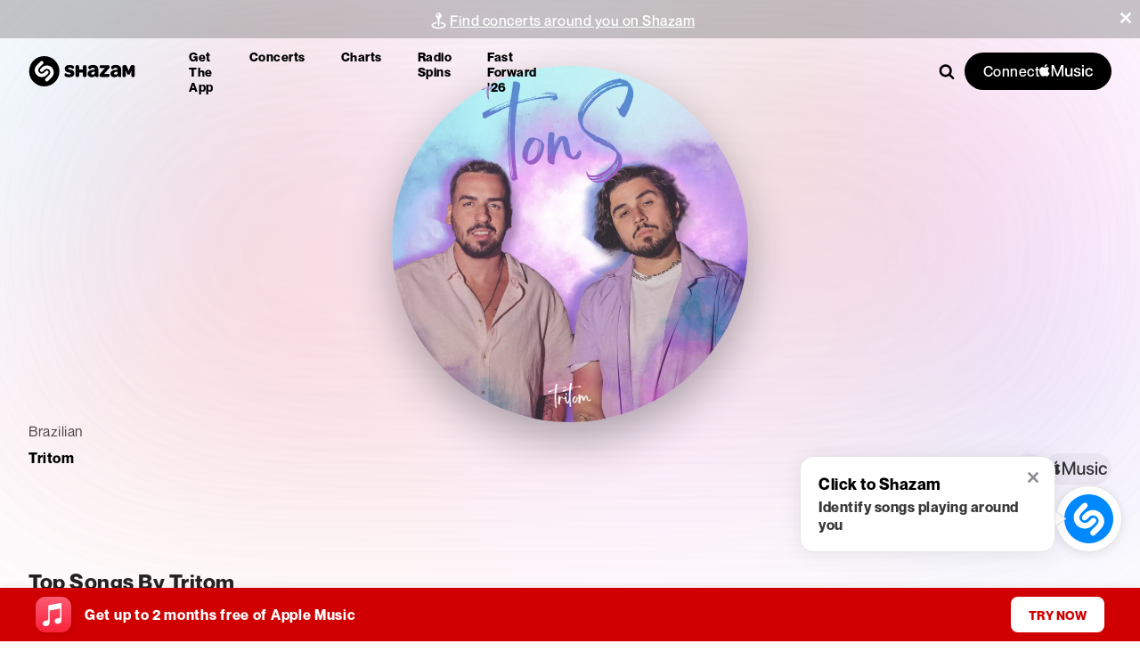

--- FILE ---
content_type: text/css; charset=UTF-8
request_url: https://www.shazam.com/_next/static/css/5564dbe3702cf7c9.css
body_size: 5752
content:
.AppleBadge_badge__ZMGYd{display:flex;border:0;padding:0;margin:0;width:73px;height:24px;background-color:var(--color-black);border-radius:24px;align-self:start;cursor:pointer;opacity:1;transition:opacity .2s ease-in-out}.AppleBadge_appleMusicIcon__x0gHX{margin-top:-13px;margin-left:11px;width:50px;height:50px;fill:var(--color-white)}@media (min-width:1024px){.AppleBadge_badge__ZMGYd{opacity:0}}a.AppleMusicLink_link__MD7ZC,a.AppleMusicLink_link__MD7ZC:hover,a.AppleMusicLink_link__MD7ZC:visited{text-decoration:none}.ClassicalPromoBanner_iconContainer__YoFB5{margin-bottom:24px;box-shadow:0 4px 20px 0 rgba(0,0,0,.2);width:-moz-fit-content;width:fit-content;border-radius:12px}.ClassicalPromoBanner_iconContainer__YoFB5 svg{display:block}.PlayerbarBridge_container__MksvR{position:fixed;bottom:0;width:100%;background:white;z-index:9900;transform:translateY(100%);transition:transform .3s ease-out}.PlayerbarBridge_container__MksvR.PlayerbarBridge_embed__hE_5J{position:relative;transform:translateY(0)!important;background:transparent!important}.PlayerbarBridge_container__MksvR.PlayerbarBridge_currentSongLoaded__V90iL{transform:translateY(0)}.PlayerbarBridge_hidePlaybar__v5Y3m{opacity:0;pointer-events:none}.DebugTools_debugInfo__iPEJB{position:fixed;left:0;right:0;bottom:0;z-index:9999;padding:10px 10px 45px;background:black;color:white}.DebugTools_console__aOy7a{pointer-events:none;overflow:hidden;border-top:1px solid #333;position:fixed;top:0;left:0;right:0;bottom:0;z-index:9999;color:#000;font-size:11px;line-height:12px;display:flex;flex-direction:column;align-items:flex-end}.DebugTools_console__aOy7a .DebugTools_pre__A_6jI,.DebugTools_debugInfo__iPEJB .DebugTools_pre__A_6jI{box-sizing:border-box;padding:0 5px;margin:0;position:relative;word-wrap:break-word;white-space:normal;flex:1 1;overflow-y:auto;overflow-x:hidden}.DebugTools_debugInfo__iPEJB .DebugTools_pre__A_6jI span{color:#ccc}.DebugTools_console__aOy7a .DebugTools_pre__A_6jI{background-color:#ccc;opacity:.8;width:50%}.DebugTools_console__aOy7a.DebugTools_scroll-enabled__9MPai .DebugTools_pre__A_6jI{pointer-events:auto;background-color:#a0d6e0}.DebugTools_console__aOy7a.DebugTools_full-width__8_EDX .DebugTools_pre__A_6jI{width:100%}.DebugTools_console__aOy7a .DebugTools_buttons__jp67c{pointer-events:auto;width:100%;display:flex;list-style-type:none}.DebugTools_console__aOy7a .DebugTools_buttons__jp67c li{flex:1 1;font-weight:400;text-align:center;white-space:nowrap;border:1px solid #333;padding:0;font-size:1rem;line-height:1.5;color:#333;background-color:#fff;background-image:none}.DebugTools_console__aOy7a .DebugTools_buttons__jp67c li.DebugTools_active__GYs1J{box-shadow:inset 0 0 5px 3px #ccc}.DebugTools_buttons__jp67c{display:grid;grid-template-columns:repeat(2,50%);grid-gap:5px;margin-top:15px}.DebugTools_btn__NPxPO{background-color:#08f;border-radius:5px;border:none;padding:10px 0;color:#fff;font-size:14px;font-weight:700;text-align:center;text-decoration:none}.ViralChartsBanner_absoluteOverlay__qznVr{position:absolute;top:0;left:0;width:100%;height:100%}.ViralChartsBanner_content__9rHQf{height:100%;display:flex;flex-direction:column;justify-content:center;align-items:center}.ViralChartsBanner_shazamLogo__phTxr{position:absolute;right:20px;top:20px}.ViralChartsBanner_content__9rHQf .ViralChartsBanner_seeChartButton__CtiP8{background-color:white;color:#36238a}.ViralChartsBanner_content__9rHQf .ViralChartsBanner_shazamTitle__6Pkj2{color:#f8b5d4;letter-spacing:.8px;line-height:1.5}.ViralChartsBanner_viralChartsTitle__iipdr{letter-spacing:1.25px;line-height:.96;margin-bottom:20px}.ViralChartsBanner_content__9rHQf .ViralChartsBanner_subtitle__QRnoq{color:#f8b5d4;line-height:24px;max-width:480px;text-align:center;margin-bottom:30px}@media (min-width:540px) and (max-width:700px){.ViralChartsBanner_subtitle__QRnoq{margin-bottom:15px}.ViralChartsBanner_viralChartsTitle__iipdr{margin-bottom:5px}}.Header_container__1_v8s{position:relative;z-index:2;padding-top:var(--page-navigation-height)}.Header_container__1_v8s a{text-decoration-line:none}.Header_container__1_v8s .Header_overlay__V9CEw{position:absolute;top:0;right:0;bottom:0;left:0}.Header_top3Container__rdppA{display:block;z-index:0;position:relative;margin:0 auto;top:var(--page-navigation-height);overflow:hidden;height:300px;max-width:var(--page-max-width)}.Header_title__fMIOz{position:relative;padding-left:80px;height:215px;z-index:1;display:flex;flex-direction:column;justify-content:center;margin-bottom:16px}.Header_chartLocation__GK_Fh{text-transform:uppercase}.Header_chartDescription__R9PEH{opacity:.7;letter-spacing:.5px;padding-top:5px}.Header_playButton__wKoPs{position:absolute;top:50%;left:0;transform:translateY(-50%);width:50px;height:50px;z-index:10;border:1px solid rgba(255,255,255,.15);border-radius:50%}.Header_navButton__62RVe{background-color:rgba(255,255,255,.3)!important;margin-right:10px;backdrop-filter:blur(60px)}.Header_navCountryButton__2rTq3{margin-right:0;justify-content:space-between;width:270px}.Header_navButton__62RVe.Header_active__Wr4kv{background-color:rgba(255,255,255,1)!important}.Header_navButton__62RVe.Header_active__Wr4kv svg{fill:var(--color-black)!important}.Header_navButton__62RVe.Header_active__Wr4kv span{color:var(--color-black)!important}.Header_content__7e4zt{position:relative;height:330px;z-index:1;display:block;padding:15px 2.5%;max-width:var(--page-max-width);margin:0 auto}.Header_downloadCSV__wLmm9{position:absolute;right:0;bottom:6px}.Header_downloadCSVButton__Bx0a1{cursor:pointer;text-decoration:none;color:#fff;text-transform:uppercase;vertical-align:middle}.Header_downloadCSVButton__Bx0a1:hover{text-decoration:underline}.Header_downloadCSVIcon__48xi4{margin-right:5px;vertical-align:middle;position:relative;top:-2px;fill:#fff}.Header_appleMusicButton__LqVbG{margin-right:10px}.Header_searchIcon__6YK_4{position:absolute;top:50%;right:10px;background:none;border:none;outline-offset:2px;transform:translateY(-50%)}.Header_chartSelectCountry__kYdQG{backdrop-filter:blur(60px);background-color:rgba(255,255,255,.3);padding:15px!important;border-radius:8px!important;border:1px solid transparent!important;width:100%!important;font-size:16px;font-weight:500;display:block!important;margin:0!important}.Header_countrySelectMobile__Rlv2F{position:absolute;top:var(--page-navigation-height);z-index:100;display:flex;width:100%;padding:15px 2.5%;max-width:95%;backdrop-filter:blur(60px)}.Header_filters__jifJQ{overflow-x:auto;overflow-y:hidden;z-index:0;white-space:nowrap;display:flex}@media screen and (min-width:761px){.Header_countrySelectMobile__Rlv2F{display:inline-block;width:auto;backdrop-filter:none}.Header_headerShazamIcon__sujzM{width:72px;height:72px}.Header_filters__jifJQ{position:absolute;bottom:30px;left:0;right:0;margin:0 2.5%;overflow-x:visible;overflow-y:visible}}@media screen and (min-width:950px){.Header_top3Container__rdppA ul{right:250px}}@media screen and (max-width:760px){.Header_top3Container__rdppA{top:calc(var(--page-navigation-height) + 20px)}.Header_content__7e4zt{position:relative;z-index:1;display:flex;flex-direction:column;justify-content:flex-end;height:250px;width:95%;margin:0 auto;padding-top:74px}.Header_content__7e4zt .Header_country__sfI8_{display:none}.Header_playButton__wKoPs{transform:none;top:auto;left:auto;right:0;bottom:25px;width:50px;height:50px}.Header_filters__jifJQ{-webkit-mask-image:linear-gradient(90deg,transparent 0,#000 0,#000 80%,transparent);mask-image:linear-gradient(90deg,transparent 0,#000 0,#000 80%,transparent)}.Header_title__fMIOz{padding:0 0 25px;height:auto}.Header_title__fMIOz>span{padding-right:60px}.Header_downloadCSV__wLmm9{display:none}.Header_responsiveView__srGi_{border-top:1px solid #d4d4d4;padding:20px 0}}.Header_dropDownDesktop__yGTKo{display:none}@media (min-width:761px){.Header_root__vL_gf:not(.Header_isMobilePlatform__LeWqw) .Header_dropDownDesktop__yGTKo{display:flex}.Header_root__vL_gf:not(.Header_isMobilePlatform__LeWqw) .Header_dropDownMobile__NXtRi{display:none}.Header_root__vL_gf.Header_isMobilePlatform__LeWqw .Header_title__fMIOz{margin-top:50px}}.Footer_promotionBarContainer__qZ3zg{box-sizing:border-box;width:100%;height:auto;position:fixed;bottom:0;align-items:center;overflow:hidden;margin:0 auto;z-index:102;cursor:pointer}.Footer_promotionBarContainer__qZ3zg *{box-sizing:border-box}.Footer_promotionBar__xhAhR{height:auto;position:static;backdrop-filter:blur(50px)}.Footer_promotionBarInApp__HAL1D{padding-bottom:30px}.Select_chartSelect__4vQAX{position:relative;display:inline-block;padding:10px 40px 10px 20px;margin-right:10px;color:#fff;font-size:14px;font-weight:700;text-transform:uppercase;border-radius:22.5px;background-color:rgba(255,255,255,.3);backdrop-filter:blur(60px);border:none;white-space:nowrap;cursor:pointer}.Select_chartSelect__4vQAX .Select_buttonText__b4HMR{font-size:14px;color:#fff}.Select_chartSelect__4vQAX.Select_active__g_4cp{background-color:rgba(255,255,255,1);color:#242424}.Select_chartSelect__4vQAX.Select_active__g_4cp .Select_buttonText__b4HMR{color:#242424}.Select_chartSelect__4vQAX.Select_active__g_4cp .Select_arrowIcon__6hV_p{fill:#242424}.Select_chartSelect__4vQAX select{position:absolute;top:0;left:0;right:0;bottom:0;max-width:100%;width:100%;opacity:0}.Select_chartSelect__4vQAX select:focus{outline:none}.Select_arrowIcon__6hV_p{position:absolute;top:50%;right:15px;transform:translateY(-50%);transform-origin:top;transition:transform .3s cubic-bezier(.4,.2,0,1);height:8px;width:12px;fill:#fff}.VideoHighlights_videoContainer__EQ6Xx .VideoHighlights_fadeIn__z7Kb8{opacity:1;transition:opacity .3s linear}.VideoHighlights_videoContainer__EQ6Xx video{position:absolute;top:0;width:100%;height:100%;-o-object-fit:cover;object-fit:cover;border-radius:8px;opacity:1}.VideoHighlights_videoContainer__EQ6Xx{position:relative;z-index:10;top:0;left:0;width:100%;height:0;padding-top:56.25%;border-radius:8px;overflow:hidden;transition:opacity 3s linear;background-color:#000}.VideoHighlights_videoContainer__EQ6Xx .VideoHighlights_attribution__1GazI{position:absolute;z-index:1000;left:15px;bottom:15px;right:15px;color:#fff}.Highlights_highlights__ixLAF{background-color:#000;position:fixed;top:0;right:0;bottom:0;left:0;transform:translateY(100%);transition:transform .75s cubic-bezier(.4,.2,0,1);overflow:hidden;z-index:9999}.Highlights_highlights__ixLAF.Highlights_inView__1o7aN{transform:translateY(0)}.Highlights_highlightsVideoContainer__yAaRG{position:absolute;top:0;left:0;right:0;bottom:-62px;z-index:101;overflow:hidden}.Highlights_highlightsVideoContainer__yAaRG video{min-width:100%;min-height:100%;width:auto;height:auto;position:absolute;top:calc(50% - 62px);left:50%;transform:translate(-50%,-50%);pointer-events:none}.Highlights_backButton__xWYGi{position:absolute;top:0;left:0;width:40%;bottom:0;z-index:150}.Highlights_progressbar__Ww977{position:absolute;top:0;left:0;right:0;height:30px;padding:15px;z-index:150;transition:opacity .3s ease-in;pointer-events:none}.Highlights_progressbar__Ww977 ul{justify-content:space-between;display:flex;padding:0;max-width:var(--page-max-width);margin:0 auto;list-style:none}.Highlights_progressbar__Ww977 .Highlights_progress__QlBn5{height:5px;border-radius:2.5px;background:rgba(212,212,212,.3);position:relative;margin-right:3px;flex:1 1 100%;min-width:0}.Highlights_progressbar__Ww977 .Highlights_progressFill__Jjt64{position:absolute;top:0;width:0;height:5px;border-radius:2.5px;background:#fff}.Highlights_progressbar__Ww977 .Highlights_progress__QlBn5.Highlights_playing__0BBgZ .Highlights_progressFill__Jjt64{animation:Highlights_progressbar__Ww977 30s linear 0s 1 normal forwards}.Highlights_progress__QlBn5.Highlights_complete__kshmi .Highlights_progressFill__Jjt64{width:100%;background:#fff}.Highlights_titlebar__TEcdH{margin-top:0;padding:35px 55px 35px 15px;z-index:150;position:relative}.Highlights_amButton__iIHyJ{z-index:150;position:absolute;bottom:20px;left:50%;transform:translate(-50%)}@keyframes Highlights_progressbar__Ww977{0%{width:2px}to{width:100%}}.Highlights_dismiss__h3c1U{display:flex;position:absolute;right:15px;top:35px;width:36px;height:36px;border-radius:50%;border-width:0;background-color:rgba(255,255,255,.2);align-items:center;justify-content:center;z-index:9999;animation:Highlights_fade-in-kf__j0e7Q 1.5s ease-in forwards;-webkit-animation:Highlights_fade-in-kf__j0e7Q 1.5s ease-in forwards}@keyframes Highlights_fade-in-kf__j0e7Q{0%{opacity:0}to{opacity:1}}.Highlights_dismiss__h3c1U:hover{cursor:pointer}.Highlights_crossIcon__6DmXn{display:flex;width:12px;height:12px;fill:white}.DropdownItem_container__qeHNT{display:inline-block}.DropdownItem_dropdownMenu__YjA1R{z-index:101;min-width:270px;border-radius:8px;box-shadow:0 0 30px 0 rgba(0,0,0,.3);border:1px solid #e4e4e4;background-color:#ffffff;color:#242424;font-weight:500;box-sizing:border-box;outline:0}.DropdownItem_menuItems___Wc4G{position:relative;z-index:11;max-height:325px;overflow:auto;padding:15px 15px 10px;margin-bottom:5px}.DropdownItem_menuItemContainer__L3L_C{outline:0}.DropdownItem_menuItemContainer__L3L_C.DropdownItem_active__DNCa0{background-color:#f8f8f8}.DropdownItem_menuItem__kvJj1{display:block;padding:15px 40px 15px 15px;border-radius:8px;cursor:pointer}.DropdownItem_menuItem__kvJj1,.DropdownItem_menuItem__kvJj1:hover,.DropdownItem_menuItem__kvJj1:visited{color:#000;text-decoration:none}.DropdownItem_menuItem__kvJj1.DropdownItem_active__DNCa0,.DropdownItem_menuItem__kvJj1:hover{background-color:#f8f8f8}.DropdownItem_menuItem__kvJj1.DropdownItem_selected__XBEMc,.DropdownItem_menuItem__kvJj1.DropdownItem_selected__XBEMc span{position:relative;color:#08f}.DropdownItem_menuItem__kvJj1.DropdownItem_selected__XBEMc:after{content:url("data:image/svg+xml; utf8, <svg xmlns='http://www.w3.org/2000/svg' viewBox='0 0 13 16'><path d='M9.48.793c.502-.537 1.324-.542 1.83-.011.492.536.488 1.361.001 1.881L5.168 9.211c-.502.536-1.334.536-1.837-.002L.69 6.409C.203 5.887.2 5.058.68 4.533c.518-.543 1.338-.535 1.84.003l1.73 1.825L9.48.793z' fill='%2308f' /></svg>");position:absolute;top:50%;right:10px;transform:translateY(-50%);width:14px;height:10px}.DropdownItem_arrow__Mr_vI{z-index:10}.DropdownItem_searchIcon__V5tmn{position:absolute;top:50%;right:10px;background:none;border:none;outline-offset:2px;transform:translateY(-50%)}.DropdownItem_searchInput__IeqWt{-webkit-appearance:none;-moz-appearance:none;appearance:none;font-size:16px;font-weight:500;letter-spacing:.5px;outline:0;background-color:transparent;padding:10px 34px 10px 20px;border-radius:8px;border:1px solid #e4e4e4;width:100%;color:#242424;box-sizing:border-box}.DropdownItem_searchForm__PzwaX{position:relative;margin:15px 15px 0}.DropdownItem_searchInput__IeqWt::-moz-placeholder{font-size:16px;color:#949494}.DropdownItem_searchInput__IeqWt::placeholder{font-size:16px;color:#949494}.DropdownMenu_dropdownMenu__IbzH0{z-index:101;min-width:270px;border-radius:8px;box-shadow:0 0 30px 0 rgba(0,0,0,.3);border:1px solid var(--color-gray-600);background-color:var(--color-white);color:var(--color-black-100);font-weight:500;box-sizing:border-box;outline:0;padding-top:3px}.DropdownMenu_menuItems__HpMvA{position:relative;z-index:11;max-height:325px;overflow:auto;padding:15px 15px 10px;margin-bottom:5px}.DropdownMenu_arrow__mRqqZ{z-index:10}.DropdownMenu_searchIcon__K20vl{position:absolute;top:50%;right:10px;background:none;border:none;outline-offset:2px;transform:translateY(-50%)}.DropdownMenu_searchInput__MlC8X{-webkit-appearance:none;-moz-appearance:none;appearance:none;font-size:16px;font-weight:500;letter-spacing:.5px;outline:0;background-color:transparent;padding:10px 34px 10px 20px;border-radius:8px;border:1px solid var(--color-gray-600);width:100%;color:var(--color-black-100);box-sizing:border-box}.DropdownMenu_searchForm__NwJ6v{position:relative;margin:15px 15px 0}.DropdownMenu_searchInput__MlC8X::-moz-placeholder{font-size:16px;color:var(--color-gray-700)}.DropdownMenu_searchInput__MlC8X::placeholder{font-size:16px;color:var(--color-gray-700)}.GenreDropdown_genreDropdown__I_D_8{position:relative;display:inline-block}.GenreDropdown_dropdownButton__U3b4P{background:white;border:1px solid #ccc;border-radius:4px;padding:8px 16px;font-size:14px;cursor:pointer;display:flex;align-items:center;gap:8px;min-width:200px;justify-content:space-between}.GenreDropdown_dropdownButton__U3b4P:hover{border-color:#999}.GenreDropdown_arrow___W8mH{font-size:12px;transition:transform .2s}.GenreDropdown_dropdownButton__U3b4P[aria-expanded=true] .GenreDropdown_arrow___W8mH{transform:rotate(180deg)}.GenreDropdown_dropdownList__A5UDv{position:absolute;top:100%;left:0;right:0;background:white;border:1px solid #ccc;border-top:none;border-radius:0 0 4px 4px;max-height:300px;overflow-y:auto;z-index:1000;list-style:none;margin:0;padding:0}.GenreDropdown_dropdownItem__fDjND{width:100%;padding:8px 16px;border:none;background:none;text-align:left;cursor:pointer;font-size:14px}.GenreDropdown_dropdownItem__fDjND:hover{background-color:#f5f5f5}.GenreDropdown_dropdownItem__fDjND.GenreDropdown_active__vbpPG{background-color:#e3f2fd;font-weight:700}.AppScanModal_scan__gb7oX{position:relative;text-align:center;padding:60px 60px 0;background-color:#fff;max-width:620px;border-radius:16px;box-shadow:0 2px 24px 0 rgba(0,0,0,.2)}.AppScanModal_scan__gb7oX .AppScanModal_qrCode__EgEEn{width:148px;height:148px;margin:0 auto 20px;border:1px solid rgba(0,0,0,.05);border-radius:8px;box-shadow:0 2px 4px 0 rgba(0,0,0,.1);overflow:hidden}.AppScanModal_scan__gb7oX .AppScanModal_qrCode__EgEEn img{width:100%;height:100%}.AppScanModal_scan__gb7oX h2{margin-bottom:5px}.AppScanModal_scan__gb7oX .AppScanModal_desc__CBPxQ{margin-bottom:20px}.AppScanModal_scan__gb7oX .AppScanModal_avail__nRP1T{margin-bottom:40px}.AppScanModal_scan__gb7oX .AppScanModal_avail__nRP1T a,.AppScanModal_scan__gb7oX .AppScanModal_avail__nRP1T a:visited{color:#0088ff}.AppScanModal_scan__gb7oX .AppScanModal_phone__Dbgpw{width:380px;height:270px;margin:0 auto}.AppScanModal_scan__gb7oX .AppScanModal_phone__Dbgpw img{height:100%}.ArtistAnnouncement_badge__9HEzW{box-sizing:border-box;width:100%;min-height:150px;height:-moz-fit-content;height:fit-content;z-index:5;max-width:380px;background-color:rgba(255,255,255);backdrop-filter:blur(50px);border-radius:20px;display:flex;flex-direction:row;-moz-column-gap:16px;column-gap:16px;margin-top:30px;align-items:center;position:relative;padding:16px;color:var(--color-black);box-shadow:0 8px 10px rgba(0,0,0,.1)}.ArtistAnnouncement_badgeCopy__sa0xJ{width:100%;height:100%;display:flex;flex-direction:column;justify-content:space-between;flex-grow:1;overflow:hidden}.ArtistAnnouncement_badgeCopyNoIcon__NTQ3x{align-items:center;max-width:none}.ArtistAnnouncement_img__qhiP5{height:100%;max-width:100px;border-radius:8px}.ArtistAnnouncement_subtitle__FQjhJ{margin-top:3px;display:-webkit-box;-webkit-line-clamp:4;line-clamp:4;-webkit-box-orient:vertical;overflow:hidden}.ArtistAnnouncement_cta__pn2p1{display:flex;align-items:center;margin-top:10px;max-height:-moz-fit-content;max-height:fit-content;border-radius:14px;background-color:#f2f2f7;-moz-column-gap:3px;column-gap:3px;line-height:28px;text-decoration:none;padding:0 12px;white-space:nowrap;text-overflow:ellipsis;text-wrap:nowrap;overflow:hidden;max-width:-moz-max-content;max-width:max-content;color:var(--color-black)}@media (min-width:768px){.ArtistAnnouncement_badge__9HEzW{margin-top:0;max-width:500px;height:180px;-moz-column-gap:30px;column-gap:30px}.ArtistAnnouncement_img__qhiP5{max-width:100%}}@media (min-width:1024px){.ArtistAnnouncement_badge__9HEzW{max-width:800px}}.EventConcertGuide_infoContainer__22Cmu{display:grid;grid-template-columns:2fr 1fr;grid-gap:20px;gap:20px;padding:0;border-radius:17px;background-color:var(--color-white)}.EventConcertGuide_contents__yqY5M{padding:15px;min-height:65px;flex-direction:column;justify-content:center}.EventConcertGuide_contents__yqY5M.EventConcertGuide_location__8YOow{display:grid;grid-template-columns:auto 60px;grid-gap:20px 15px;justify-content:space-between}.EventConcertGuide_title__7j_TU{margin-bottom:5px;opacity:.6}.EventConcertGuide_content__PGMxN{margin-bottom:15px}.EventConcertGuide_action__OG3bh{display:flex;align-items:center;margin:10px 0}.EventConcertGuide_action__OG3bh .EventConcertGuide_icon__GYFVY{margin-right:4px}.EventConcertGuide_poweredbyContainer__5WEw6{display:flex;gap:3px;justify-content:center}.EventConcertGuide_providerLogo__OdjO9{fill:var(--color-black)}.EventConcertGuide_venueImage__h85MI img{width:60px!important;height:60px!important}.EventConcertGuide_unavailableContents__S5B9S{padding:15px;margin-bottom:20px;border-radius:12px;border:1px solid rgba(36,36,36,.07);background-color:var(--color-gray-100);flex-direction:column;justify-content:center}.EventConcertGuide_unavailable__bU_pa{display:flex;gap:15px;align-items:center}.EventConcertGuide_eventDetailsContainer__T_PM1{display:grid;grid-template-rows:.5fr 2fr 1fr;padding:20px 20px 20px 0}.EventConcertGuide_eventDetails__qrWTL{display:grid;margin-bottom:10px}.EventConcertGuide_eventDetails__qrWTL:not(:last-child):after{position:relative;content:"";border-bottom:1px solid var(--color-gray-100);width:100%}.EventConcertGuide_addToCalBtn__pwgVY,.EventConcertGuide_venueBtn__m6Hjl,.EventConcertGuide_viewMapBtn__XquEy{display:flex;align-items:center;text-decoration:none}.EventConcertGuide_venueBtn__m6Hjl{gap:5px;width:-moz-fit-content;width:fit-content}.EventConcertGuide_venueBtn__m6Hjl:hover{color:inherit;text-decoration:underline}.EventConcertGuide_viewMapBtn__XquEy{gap:5px;width:-moz-fit-content;width:fit-content}.EventConcertGuide_addToCalBtn__pwgVY{gap:7px;margin-top:10px;width:-moz-fit-content;width:fit-content}.EventConcertGuide_mapView__is7YV{display:flex;flex-direction:column;height:100%}.EventConcertGuide_calendarIcon__uot8I{width:45px;height:45px;box-shadow:0 2px 8px 0 rgba(0,0,0,.1);border:1px solid rgba(0,0,0,.05);border-radius:8px;background-color:var(--color-white);display:flex;flex-direction:column;justify-content:center;align-items:center;align-self:center;text-decoration:none;z-index:1}.EventConcertGuide_month__WAL1_{letter-spacing:.5px}.EventConcertGuide_infoContainerMobile__44gOt{display:grid;grid-gap:20px;gap:20px;padding:0;border-radius:17px;background-color:var(--color-white);margin-bottom:10px}.EventConcertGuide_contentsMobile__oNOAK{padding:15px;display:grid;grid-template-rows:.5fr 1.5fr 1.2fr}.EventConcertGuide_eventDetailsMobile__bwOT5,.EventConcertGuide_venueDetailsMobile__UHp2V{position:relative;content:"";border-bottom:1px solid var(--color-gray-100);width:100%}.EventConcertGuide_venueDetailsMobile__UHp2V{display:grid;grid-template-columns:1fr 60px;grid-gap:10px;gap:10px;align-items:center}.EventConcertGuide_fullDaysMobile__TGF6r,.EventConcertGuide_venueAddressMobile__Bt6fy{gap:5px;display:flex;flex-direction:column}.EventConcertGuide_fullDaysMobile__TGF6r{margin-top:10px}@media (max-width:658px){.EventConcertGuide_infoContainer__22Cmu{display:flex;flex-direction:column}.EventConcertGuide_eventDetailsContainer__T_PM1{padding:0 20px 20px}}.VideoScrollerNav_navContainer__mbB0f{position:fixed;right:2rem;top:50%;transform:translateY(-50%);display:flex;flex-direction:column;align-items:center;gap:1rem;z-index:100}.VideoScrollerNav_navButton__9XlJn{width:60px;height:75px;border-radius:50%;background:rgba(255,255,255,0);border:1px solid rgba(255,255,255,0);color:white;cursor:pointer;display:flex;align-items:center;justify-content:center;transition:all .3s ease}.VideoScrollerNav_navButton__9XlJn:hover:not(:disabled){background:rgba(255,255,255,.2);transform:scale(1.1)}.VideoScrollerNav_navButton__9XlJn:active:not(:disabled){transform:scale(.95)}.VideoScrollerNav_navButton__9XlJn:disabled{opacity:.3;cursor:not-allowed}.VideoScrollerNav_indicator__EYwmR{color:white;font-size:12px;font-weight:500;padding:4px 8px;border-radius:12px}.VideoScrollerNav_upArrow__z4doV{transform:rotate(180deg)}@media (max-width:768px){.VideoScrollerNav_navContainer__mbB0f{right:1rem;gap:.75rem}.VideoScrollerNav_navButton__9XlJn{width:40px;height:40px}.VideoScrollerNav_indicator__EYwmR{font-size:11px}}.PromoBanner_promoBannerContainer__LsKtM{background-color:rgba(255,255,255,.1);width:100%;margin:0 auto;display:flex;justify-content:center;align-items:center;flex-direction:column;padding:10px 0 .5rem}.PromoBanner_darkenBackground__Z_vz9{background-color:rgba(100,100,100,.35)}.PromoBanner_promoBannerText__khxKE{padding:0 30px 0 10px;height:-moz-fit-content;height:fit-content;min-height:25px;text-align:center}.PromoBanner_promoBannerIconContainer___0vAG{margin-right:.5rem;height:100%}.PromoBanner_bannerLink__iDZq_{display:block;text-decoration:none;width:100%}.PromoBanner_closeIcon__g4jC8{position:fixed;top:10px;right:10px;cursor:pointer}.PromoBanner_concertsBannerContent__vV4xa{display:flex;align-items:center;justify-content:center;flex-direction:row;flex-wrap:wrap;gap:8px}.PromoBanner_artistImage__MNz7Q{width:24px;height:24px;border-radius:50%}.PromoBanner_clickableText__QRblK{text-decoration:underline;cursor:pointer}

--- FILE ---
content_type: application/javascript; charset=UTF-8
request_url: https://www.shazam.com/_next/static/chunks/app/%5Blocale%5D/(fastforward)/layout-9ab73fbd2a425e26.js
body_size: 1139
content:
(self.webpackChunk_N_E=self.webpackChunk_N_E||[]).push([[1450,7059],{8462:(e,o,l)=>{"use strict";l.d(o,{LocaleSelector:()=>n});var t=l(95155),r=l(12115),_=l(28194),a=l(20063),i=l(25008),s=l(68313);function n(e){let{"aria-labelledby":o}=e,{state:{locale:l}}=(0,r.useContext)(s.BR),n=(0,a.usePathname)(),c=(0,a.useSearchParams)(),p=(0,r.useCallback)(e=>{var o,l;let t=e.currentTarget.value,r=(null==c?void 0:c.toString())?"".concat(n,"?").concat(c):n;if(!r)return;t===_.q?null==(o=localStorage)||o.removeItem("locale"):null==(l=localStorage)||l.setItem("locale",t);let a=(0,i.os)(r,t);window.location.replace(a)},[l,n,c]);return(0,t.jsx)(t.Fragment,{children:(0,t.jsx)("select",{defaultValue:l,"aria-labelledby":o,onChange:p,children:Object.keys(_.O4).map(e=>(0,t.jsx)("option",{value:e,children:_.O4[e]},e))})})}},61531:e=>{e.exports={content:"Footer_content__iq8xU",removeMargin:"Footer_removeMargin___WOqD",imageContainer:"Footer_imageContainer__zRxCZ",image:"Footer_image__yXn_K",grid:"Footer_grid__X_BWM",gridFullBleed:"Footer_gridFullBleed__qIfQN",flexReset:"Footer_flexReset__u_w0K",a11y:"Footer_a11y__2cjyn",shzFrameFooter:"Footer_shzFrameFooter__2uM9c",inapp:"Footer_inapp__cjniz",links:"Footer_links__F8b2o",appStoreOptions:"Footer_appStoreOptions__7UcPI",footerContent:"Footer_footerContent__ybLti",logo:"Footer_logo__pwCXU",select:"Footer_select__g0t_V",shzBye:"Footer_shzBye__d6c4L",galaxy:"Footer_galaxy__g5eDG",policyLabel:"Footer_policyLabel__RknM5",close:"Footer_close__JXN_g",jsPolicycookie:"Footer_jsPolicycookie__RzRze",follow:"Footer_follow__NXFLi",logoSocials:"Footer_logoSocials__EppJp",copyright:"Footer_copyright__3sPuO",linkMsa:"Footer_linkMsa__xXrjD",apple:"Footer_apple__c5PsN",appleSm:"Footer_appleSm__yWi3Q",itunes:"Footer_itunes__CiJKd",google:"Footer_google__5ASRX",appleAppStore:"Footer_appleAppStore__VTCbb",chrome:"Footer_chrome__Biw0f",selectLabel:"Footer_selectLabel__JXtX9",copyLinks:"Footer_copyLinks__Lmj_u",placeholder:"Footer_placeholder__I_Xn6",hiring:"Footer_hiring__gM0qV"}},86292:(e,o,l)=>{Promise.resolve().then(l.bind(l,4064)),Promise.resolve().then(l.bind(l,94589)),Promise.resolve().then(l.t.bind(l,61531,23)),Promise.resolve().then(l.bind(l,8462)),Promise.resolve().then(l.bind(l,32081)),Promise.resolve().then(l.bind(l,8313))},94589:(e,o,l)=>{"use strict";l.d(o,{CookiePolicy:()=>p});var t=l(95155),r=l(66480),_=l(97391),a=l(61531),i=l.n(a),s=l(43200),n=l(12115),c=l(4064);function p(e){let[o,l]=(0,n.useState)(!1),a=new s.s;return((0,n.useEffect)(()=>{a.local.get("policy")||l(!0)},[a.local]),o)?(0,t.jsxs)("div",{className:i().policyLabel,children:[(0,t.jsxs)(r.E,{as:"p",size:"small",color:"white","data-test-id":"policyLabel_text",children:[e.message,(0,t.jsx)(c.UserEventLink,{href:e.href,providerDescription:"terms",label:"cookiepolicy","data-test-id":"policyLabel_link",target:"_blank",children:(0,t.jsx)(r.E,{size:"small",color:"white",children:e.linkText})})]}),(0,t.jsx)("button",{className:i().close,onClick:()=>{a.local.set("policy",1),l(!1)},"aria-label":e.ariaLabelClose,children:(0,t.jsx)(_.kL,{className:i().close,color:"#fff"})})]}):null}}},e=>{e.O(0,[3928,787,7620,5998,4507,1596,5861,2623,7619,585,8506,2545,2619,694,6422,6053,1346,87,5375,1683,8348,8313,2081,8441,1255,7358],()=>e(e.s=86292)),_N_E=e.O()}]);

--- FILE ---
content_type: application/javascript; charset=UTF-8
request_url: https://www.shazam.com/_next/static/chunks/1683-5f0f4e36e5e71b77.js
body_size: 4571
content:
(self.webpackChunk_N_E=self.webpackChunk_N_E||[]).push([[1683],{4064:(e,t,n)=>{"use strict";n.r(t),n.d(t,{Basic:()=>S,BeaconComponentContextProvider:()=>E,Impression:()=>m,PageView:()=>h,UserEventButton:()=>T,UserEventLink:()=>g,useManualBeacon:()=>_});var s=n(95155),i=n(12115),r=n(52619),a=n.n(r),l=n(68313),u=n(40013),o=n(20063);function c(){var e,t,n,s;let r=(0,i.useContext)(l.BR),a=(null==r||null==(e=r.state)?void 0:e.environment)==="prod",u=(null!=(s=null==(n=(0,o.useSearchParams)())||null==(t=n.get("debug"))?void 0:t.indexOf("beacons"))?s:-1)>-1;return!a&&u}var d=n(25008),p=n(38612),v=n(32014),f=n(69095);function E(e){var t;let n,r,{children:a}=e,p=null!=(t=(0,o.usePathname)())?t:"unknownPath",v=(0,d.os)(p,"en-us"),{state:{inid:f,locale:E,country:g,appVersion:A,inApp:T,platform:{bot:h,browserName:m,browserVer:S,deviceplatform:_,osVer:N},disableBeacons:b}}=(0,i.useContext)(l.BR),{appName:I,platform:y}=(n="website",r="web","chatgpt"===(0,o.useSearchParams)().get("referrer")&&(n="webview",r="chatgpt"),{appName:n,platform:r});"/"==v&&(v="/home");let w={path:v,inid:f,appname:I,appver:"1.0",platform:y,locale:E,country:g,isBeaconingDisabled:b,isDebugEnabled:c(),bot:h,buildnum:A,browsername:m,browserver:S,deviceplatform:_,osver:N,inapp:T,ua:"-"};return(0,s.jsx)(u.Zw,{...w,children:a})}let g=e=>{let t=c(),{children:n,href:r,onClick:o,className:d,...v}=e,[E,g]=(0,i.useState)(r),{state:{platform:{bot:A}}}=(0,i.useContext)(l.BR),{startTransition:T}=(0,i.useContext)(p.R),h=(0,i.useCallback)(e=>{T(()=>{null==o||o(e)})},[T,o]);return A&&(v.prefetch=!1),v.prefetch=!1,(0,i.useEffect)(()=>{if(t&&(null==r?void 0:r.startsWith("/"))&&"undefined"!=typeof document){let e=new URL(r,document.baseURI);e.searchParams.set("debug","beacons"),g(e.href)}else g(r)},[r,t]),(0,s.jsx)(u.UE,{...v,Link:a(),onClick:h,href:E,className:(0,f.A)(d,e.replace?"shz-replace":""),children:n})};function A(){let{state:{inApp:e}}=(0,i.useContext)(l.BR),{state:{aboutBridge:t}}=(0,i.useContext)(v.T),[n,s]=(0,i.useState)(!e);return(0,i.useEffect)(()=>{e&&t&&s(!0)},[e,t]),{allowSend:n}}let T=e=>(0,s.jsx)(u.GN,{...e});function h(e){let{allowSend:t}=A();return(0,s.jsx)(u.x,{...e,type:"pageview",allowSend:t})}function m(e){let{allowSend:t}=A();return(0,s.jsx)(u.mm,{...e,allowSend:t})}function S(e){let{allowSend:t}=A();return(0,s.jsx)(u.x,{...e,allowSend:t})}let _=u.c},11256:(e,t,n)=>{"use strict";n.d(t,{Q:()=>s,X:()=>i});let s={artist:"artist",song:"song",ffartist:"ffartist",event:"event"},i=[{regExLookup:/\/artist\/[^/]+\/([^?/]+)/,type:s.artist,getInfo:e=>({id:null==e?void 0:e[1],type:s.artist})},{regExLookup:/\/event\/[^/]+\/([^?/]+)/,type:s.event,getInfo:e=>({id:null==e?void 0:e[1],type:s.event})},{regExLookup:/\/song\/([^/]+)\/[^?]/,type:s.song,getInfo:e=>({id:null==e?void 0:e[1],type:s.song})},{regExLookup:/\/fastforward2025\/artist\//,type:s.ffartist,getInfo:()=>({newWebView:!0})}]},23452:e=>{e.exports={shwebShim:"WebBridge_shwebShim__zkRPZ"}},25008:(e,t,n)=>{"use strict";n.d(t,{$D:()=>o,Q3:()=>A,X9:()=>v,bB:()=>g,bg:()=>T,oh:()=>f,os:()=>d,rm:()=>c,sg:()=>E,yR:()=>p});var s=n(95155),i=n(12115),r=n(59190),a=n(78220),l=n(28194),u=n(80120);function o(e,t,n){let[r,a]=e.split(t);return[(0,s.jsx)(i.Fragment,{children:r},"start"),(0,s.jsx)(i.Fragment,{children:n},"component"),(0,s.jsx)(i.Fragment,{children:a},"end-component")]}function c(e,t){return e.startsWith("/")?("en-us"==t?"":"/".concat(t))+e:e}function d(e,t){var n,s;let[i,r]=null!=(n=null==e?void 0:e.split("?"))?n:[],a=null!=(s=null==i?void 0:i.split("/").slice(1))?s:[],u=Object.keys(l.O4).includes(a[0]);return(t!==l.q?"/"+t:"")+"/"+a.slice(+!!u).join("/")+(r?"?"+r:"")}function p(){let e=arguments.length>0&&void 0!==arguments[0]?arguments[0]:"",t=arguments.length>1?arguments[1]:void 0,n=(0,a.yR)(null!=e?e:"");return void 0!=t&&""===n?t:n}function v(e){var t;return null!=(t=null==e?void 0:e.toLowerCase())?t:"us"}function f(e){return e}function E(e){let t,n=arguments.length>1&&void 0!==arguments[1]?arguments[1]:300;var s=this;return function(){for(var i=arguments.length,r=Array(i),a=0;a<i;a++)r[a]=arguments[a];clearTimeout(t),t=setTimeout(()=>{e.apply(s,r)},n)}}function g(e){var t,n,s;let i=d(e,"en-us"),a=null!=(t=null==i?void 0:i.split("/").filter(Boolean))?t:[];for(let[e,t]of Object.entries({"artist/*/*/releases":r.q.RELEASES}))if(function(e,t){let n=t.split("/");if(e.length<n.length)return!1;for(let t=0;t<n.length;t++){let s=n[t],i=e[t];if("*"!==s&&s!==i)return!1}return!0}(a,e))return t;let l=null!=(n=a[0])?n:"",u={"":r.q.HOME,apps:r.q.APPS,album:r.q.ALBUM,artist:r.q.ARTIST,track:r.q.TRACK,charts:r.q.CHARTS,events:r.q.EVENTS,playlist:r.q.PLAYLIST,song:r.q.TRACK,shazamkit:r.q.SHAZAMKIT,event:r.q.EVENTS_EVENT,radiospins:r.q.RADIOSPINS,"event-exclusive":r.q.EVENTS_EVENT_EXCLUSIVE,announcement:r.q.ANNOUNCEMENT};return null!=(s=null==u?void 0:u[l])?s:r.q.UNKNOWN}function A(e,t,n){let s=T(e);if(!t.includes(s))return!1;if(n){let t=e.split("/"),i=t[t.length-1],r=n.find(e=>e.topLevelPage===s);if(r)return!r.disabledSegments.includes(i)}return!0}function T(e){let t=e.split("/");if(!t[1])return"";let n=t[1];return u.S.includes(n)&&t[2]&&(n=t[2]),n}},29298:(e,t,n)=>{"use strict";n.d(t,{Ad:()=>c,vC:()=>u,x9:()=>o});var s=n(12115),i=n(11256),r=n(78220),a=n(32014);function l(e){try{let t=new URL(e).hostname;return/shazam\.com/i.test(t)}catch(e){return!1}}function u(e){let{state:{inAppNav:t}}=(0,s.useContext)(a.T),{inAppTrack:n,inAppArtist:r}=null!=t?t:{};return(0,s.useMemo)(()=>{if(l(e)&&(n||r)){let t=i.X.find(t=>{let{regExLookup:n}=t;return e.match(n)});if((null==t?void 0:t.type)=="song")return!!t&&n;if((null==t?void 0:t.type)=="artist")return!!t&&r}return!0},[n,r,e])}function o(e,t){if(e&&l(t)){let e=i.X.find(e=>{let{regExLookup:n}=e;return t.match(n)});if(e){let n=t.match(e.regExLookup);return e.getInfo(n)}}return{}}function c(e){let{inApp:t,ios:n,android:s,appVer:i}=e,a={};return t&&(n?a={inAppSong:(0,r.kQ)(i,"17.18"),inAppTrack:!0,inAppArtist:(0,r.kQ)(i,"17.18")}:s&&(a={inAppSong:!1,inAppTrack:!0,inAppArtist:!1})),a}},32014:(e,t,n)=>{"use strict";n.d(t,{T:()=>v,n:()=>f});var s=n(95155),i=n(12115),r=n(68313),a=n(29298),l=n(11256);async function u(e,t,n){if(e){let s;try{if(e){let i=await fetch("/services/sd/s/a2st/".concat(t,"/").concat(n,"/").concat(e));s=(await i.json())[e]}}catch(e){}return s}return e}var o=n(69095),c=n(23452),d=n.n(c),p=n(96155);let v=(0,i.createContext)({state:{inAppNav:{inAppSong:!1,inAppTrack:!1,inAppArtist:!1},isAppVisible:!0}});function f(e){let{children:t}=e,n=function(){let[e,t]=(0,i.useReducer)(g,{inAppNav:{inAppSong:!1,inAppTrack:!1,inAppArtist:!1},isAppVisible:!0}),{state:{inApp:n,platform:{ios:s,android:l}},dispatch:u}=(0,i.useContext)(r.BR),{setIsUserAuthorized:o}=(0,p.Dx)(),[c,d]=(0,i.useState)(!1);return(0,i.useEffect)(()=>{async function e(){var e,i;let r=function(){let e;try{WebViewJavascriptBridge.setMessageHandler(function(s){var i;let r=s;"string"==typeof s&&(r=JSON.parse(s));let a=r.responseType||r.type;null==(i=t[a])||i.forEach(e=>{let{resolve:t,timeoutCt:n}=e;clearTimeout(n),t(r.data)}),t[a]=null,"aboutBridge"==a&&(e=r.data),n[a]&&n[a].forEach(e=>{e(r.data)})})}catch(e){}let t={},n={};return{sendMessage:async function n(n){return new Promise(s=>{var i;let{type:r}=n;if((null==e||null==(i=e.supportedCommands)?void 0:i.indexOf(r))!==-1){t[r]||(t[r]=[]);let e=setTimeout(()=>{t[r]=null,s({timeout:!0})},5e3);t[r].push({resolve:s,timeoutCt:e}),WebViewJavascriptBridge.sendMessage(JSON.stringify(n))}else s({})})},addEventListener:function(e,t){n[e]||(n[e]=[]),n[e].push(t)},removeEventListener:function(e,t){if(n[e]){let s=n[e].indexOf(t);s>-1&&n[e].splice(s,1)}}}}();t({type:"initBridge",value:{webBridge:r}});let c=await r.sendMessage({type:"aboutBridge",data:{}});(null==c||null==(e=c.client)?void 0:e.installationID)&&u({type:"setInid",value:null==c||null==(i=c.client)?void 0:i.installationID}),r.addEventListener("applicationBackgrounded",()=>{t({type:"setIsAppVisible",value:!1})}),r.addEventListener("viewAppeared",()=>{t({type:"setIsAppVisible",value:!0})}),t({type:"setAboutBridge",value:{aboutBridge:c}}),t({type:"setInAppNav",value:(0,a.Ad)({inApp:n,ios:s,android:l,appVer:c.client.version})}),"member"==c.appleMusicMembership&&o(!0)}c&&e()},[c,n,s,l,u]),(0,i.useEffect)(()=>{function e(){d(!0)}return n&&("undefined"!=typeof WebViewJavascriptBridge?d(!0):document.addEventListener("WebViewJavascriptBridgeReady",e)),()=>{document.removeEventListener("WebViewJavascriptBridgeReady",e)}},[n]),{state:e,dispatch:t}}();return(0,s.jsx)(v.Provider,{value:n,children:(0,s.jsx)(E,{children:t})})}function E(e){let{children:t}=e,{state:{inApp:n}}=(0,i.useContext)(r.BR),{handleClick:c,isShimShowing:p}=function(){let{state:{country:e,locale:t,inApp:n}}=(0,i.useContext)(r.BR),{state:{webBridge:s,aboutBridge:o,inAppNav:{inAppSong:c}}}=(0,i.useContext)(v),[d,p]=(0,i.useState)(n);return(0,i.useEffect)(()=>{setTimeout(()=>p(!1),5e3)},[]),(0,i.useEffect)(()=>{o&&p(!1)},[o]),{handleClick:(0,i.useCallback)(async i=>{let r=i.target.closest("a");if((null==r?void 0:r.tagName.toUpperCase())=="A"){let d=r.href,{id:p,type:v}=(0,a.x9)(n,d),f=null==o?void 0:o.supportedCommands;if(v){if(i.preventDefault(),v==l.Q.song&&(null==f?void 0:f.includes("trackResult"))){let n;n=c?{adamid:p}:{id:await u(p,e,t)},null==s||s.sendMessage({type:"trackResult",data:n});return}if(v==l.Q.artist&&(null==f?void 0:f.includes("artist"))){null==s||s.sendMessage({type:"artist",data:{id:p}});return}}let E=d.includes("shazam.com"),g=r.className.includes("shz-replace");v==l.Q.event&&E&&(null==f?void 0:f.includes("startIntents"))?(i.preventDefault(),null==s||s.sendMessage({type:"startIntents",data:{intents:[d]}})):E&&!g&&(null==f?void 0:f.includes("newWebView"))&&(i.preventDefault(),null==s||s.sendMessage({type:"newWebView",data:{url:d,pageTitle:"Shazam"}}))}},[n,s,null==o?void 0:o.supportedCommands,c,e,t]),isShimShowing:d}}();return(0,i.useEffect)(()=>(n&&document.body.addEventListener("click",c,!0),()=>{n&&document.body.removeEventListener("click",c,!0)}),[c,n]),(0,s.jsx)("div",{className:(0,o.A)({[d().shwebShim]:p}),children:t})}function g(e,t){var n,s;switch(t.type){case"initBridge":return{...e,webBridge:null==(n=t.value)?void 0:n.webBridge};case"setAboutBridge":return{...e,aboutBridge:null==(s=t.value)?void 0:s.aboutBridge};case"setInAppNav":return{...e,inAppNav:t.value};case"setIsAppVisible":return{...e,isAppVisible:t.value}}}},38612:(e,t,n)=>{"use strict";n.d(t,{L:()=>u,R:()=>l});var s=n(95155),i=n(12115),r=n(49303),a=n.n(r);let l=(0,i.createContext)({isPending:!1,startTransition:()=>{}});function u(e){let{children:t}=e,[n,r]=(0,i.useTransition)();return(0,s.jsxs)(l.Provider,{value:{isPending:n,startTransition:r},children:[n&&(0,s.jsx)("div",{className:a().bar}),t]})}},49303:e=>{e.exports={bar:"Transition_bar__VJt84",transitionGrow:"Transition_transitionGrow__8y9HN"}},59190:(e,t,n)=>{"use strict";n.d(t,{q:()=>s});var s=function(e){return e.ALBUM="album",e.APPS="apps",e.ARTIST="artist",e.CHARTS="charts",e.HIGHLIGHTS="highlights",e.DETAILS="details",e.EXAMPLES="examples",e.EMBED_SONG="embed_song",e.EVENTS_EVENT="events_event",e.EVENTS_TICKETS="events_tickets",e.EVENTS_LIST="events_list",e.EVENTS_LIST_ARTIST="events_artist_search",e.EVENTS_LIST_LOCATION="events_location_search",e.EVENTS_LIST_DATE="events_date_search",e.EVENTS_LIST_GENRE="events_genre_search",e.EVENTS="events",e.EVENTS_VENUE="events_venue",e.EVENTS_ARTIST_TOUR="events_artist_tour",e.EVENTS_EVENT_EXCLUSIVE="event_exclusive",e.FASTFWD_HOME="fastfwd_home",e.FASTFWD_CARD="fastfwd_card",e.FASTFWD_LIST="fastfwd_list",e.FASTFWD_ARTIST="fastfwd_artist",e.NAVBAR="navbar",e.HOME="home",e.MICDENIED="micdenied",e.NOMATCH="nomatch",e.PLAYERBAR="playerbar",e.PLAYLIST="playlist",e.PRIVACY="privacy",e.SPOTLIGHT="spotlight",e.SHAZAMKIT="shazamkit",e.SONG="song",e.TAGGING="tagging",e.TAP_TO_SHAZAM="tap_to_shazam",e.TRACK="track",e.RADIOSPINS="radio_spins",e.ANNOUNCEMENT="annoucement",e.UNKNOWN="unknown",e.VIDEO_PLAYER="video_player",e.ARTIST_ANNOUNCEMENT="artist_annoucement",e.CCPA="ccpa",e.PRIVACY_SUMMARY="privacy_summary",e.MUSIC_VIDEO="music_video",e.ARTIST_VIDEO_HIGHLIGHTS="artist_video_highlights",e.PULSE="pulse",e.RELEASES="releases",e}({})},80120:(e,t,n)=>{"use strict";n.d(t,{S:()=>i,X:()=>r});var s=n(28194);let i=Object.keys(s.O4),r=s.q}}]);